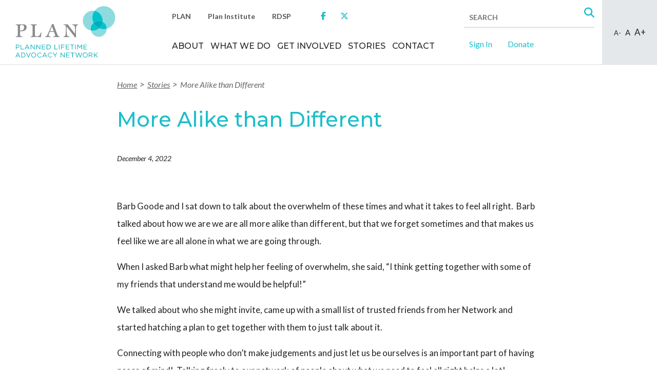

--- FILE ---
content_type: text/html; charset=UTF-8
request_url: https://plan.ca/2022/12/04/more-alike-than-different/
body_size: 11094
content:
<!doctype html>
<html class="no-js" lang="en-US" >
	<head>
	<!--[if lt IE 10]><p class=chromeframe>Your browser is <em>ancient!</em> <a href="https://updatemybrowser.org/"> Upgrade to a different browser</a> or <a href="https://support.google.com/chrome/answer/95346?hl=en">install Google Chrome </a> to experience this site.</p>
        <style>
        .chromeframe {
        font-size:20px;
        text-align: center;
        padding-top:100px;
        }
        .wrapper {
        display:none;
        }
        </style>
        <![endif]-->
		<meta charset="UTF-8" />
		<meta name="viewport" content="width=device-width, initial-scale=1.0" />
		<meta name='robots' content='index, follow, max-image-preview:large, max-snippet:-1, max-video-preview:-1' />
	<style>img:is([sizes="auto" i], [sizes^="auto," i]) { contain-intrinsic-size: 3000px 1500px }</style>
	
	<!-- This site is optimized with the Yoast SEO plugin v26.6 - https://yoast.com/wordpress/plugins/seo/ -->
	<title>More Alike than Different - Planned Lifetime Advocacy Network</title>
	<link rel="canonical" href="https://plan.ca/2022/12/04/more-alike-than-different/" />
	<meta property="og:locale" content="en_US" />
	<meta property="og:type" content="article" />
	<meta property="og:title" content="More Alike than Different - Planned Lifetime Advocacy Network" />
	<meta property="og:description" content="Barb Goode and I sat down to talk about the overwhelm of these times and what it takes to feel all right.  Barb talked about how we are we are [&hellip;]" />
	<meta property="og:url" content="https://plan.ca/2022/12/04/more-alike-than-different/" />
	<meta property="og:site_name" content="Planned Lifetime Advocacy Network" />
	<meta property="article:published_time" content="2022-12-04T15:31:06+00:00" />
	<meta property="article:modified_time" content="2023-01-04T15:35:23+00:00" />
	<meta property="og:image" content="https://plan.ca/wp-content/uploads/2023/01/Screenshot-2023-01-04-at-10.33.27-AM.png" />
	<meta property="og:image:width" content="652" />
	<meta property="og:image:height" content="522" />
	<meta property="og:image:type" content="image/png" />
	<meta name="author" content="Rebecca Pauls" />
	<meta name="twitter:card" content="summary_large_image" />
	<meta name="twitter:label1" content="Written by" />
	<meta name="twitter:data1" content="Rebecca Pauls" />
	<meta name="twitter:label2" content="Est. reading time" />
	<meta name="twitter:data2" content="1 minute" />
	<script type="application/ld+json" class="yoast-schema-graph">{"@context":"https://schema.org","@graph":[{"@type":"WebPage","@id":"https://plan.ca/2022/12/04/more-alike-than-different/","url":"https://plan.ca/2022/12/04/more-alike-than-different/","name":"More Alike than Different - Planned Lifetime Advocacy Network","isPartOf":{"@id":"https://plan.ca/#website"},"primaryImageOfPage":{"@id":"https://plan.ca/2022/12/04/more-alike-than-different/#primaryimage"},"image":{"@id":"https://plan.ca/2022/12/04/more-alike-than-different/#primaryimage"},"thumbnailUrl":"https://plan.ca/wp-content/uploads/2023/01/Screenshot-2023-01-04-at-10.33.27-AM.png","datePublished":"2022-12-04T15:31:06+00:00","dateModified":"2023-01-04T15:35:23+00:00","author":{"@id":"https://plan.ca/#/schema/person/c837636b461481cf625876d5ba2e31a4"},"breadcrumb":{"@id":"https://plan.ca/2022/12/04/more-alike-than-different/#breadcrumb"},"inLanguage":"en-US","potentialAction":[{"@type":"ReadAction","target":["https://plan.ca/2022/12/04/more-alike-than-different/"]}]},{"@type":"ImageObject","inLanguage":"en-US","@id":"https://plan.ca/2022/12/04/more-alike-than-different/#primaryimage","url":"https://plan.ca/wp-content/uploads/2023/01/Screenshot-2023-01-04-at-10.33.27-AM.png","contentUrl":"https://plan.ca/wp-content/uploads/2023/01/Screenshot-2023-01-04-at-10.33.27-AM.png","width":652,"height":522},{"@type":"BreadcrumbList","@id":"https://plan.ca/2022/12/04/more-alike-than-different/#breadcrumb","itemListElement":[{"@type":"ListItem","position":1,"name":"Stories","item":"https://plan.ca/stories/"},{"@type":"ListItem","position":2,"name":"More Alike than Different"}]},{"@type":"WebSite","@id":"https://plan.ca/#website","url":"https://plan.ca/","name":"Planned Lifetime Advocacy Network","description":"","potentialAction":[{"@type":"SearchAction","target":{"@type":"EntryPoint","urlTemplate":"https://plan.ca/?s={search_term_string}"},"query-input":{"@type":"PropertyValueSpecification","valueRequired":true,"valueName":"search_term_string"}}],"inLanguage":"en-US"},{"@type":"Person","@id":"https://plan.ca/#/schema/person/c837636b461481cf625876d5ba2e31a4","name":"Rebecca Pauls","image":{"@type":"ImageObject","inLanguage":"en-US","@id":"https://plan.ca/#/schema/person/image/","url":"https://secure.gravatar.com/avatar/3540c68cffdf5327fb2db3f4a872ae160f134939aa3b4f08cb03d6a0ee91e26b?s=96&d=mm&r=g","contentUrl":"https://secure.gravatar.com/avatar/3540c68cffdf5327fb2db3f4a872ae160f134939aa3b4f08cb03d6a0ee91e26b?s=96&d=mm&r=g","caption":"Rebecca Pauls"},"url":"https://plan.ca/author/rebecca-pauls/"}]}</script>
	<!-- / Yoast SEO plugin. -->


<link rel='dns-prefetch' href='//fonts.googleapis.com' />
<link rel="alternate" type="text/calendar" title="Planned Lifetime Advocacy Network &raquo; iCal Feed" href="https://plan.ca/events/?ical=1" />
<link rel='stylesheet' id='tribe-events-pro-mini-calendar-block-styles-css' href='https://plan.ca/wp-content/plugins/events-calendar-pro/build/css/tribe-events-pro-mini-calendar-block.css?ver=7.7.11' type='text/css' media='all' />
<link rel='stylesheet' id='wp-block-library-css' href='https://plan.ca/wp-includes/css/dist/block-library/style.min.css?ver=6.8.3' type='text/css' media='all' />
<style id='classic-theme-styles-inline-css' type='text/css'>
/*! This file is auto-generated */
.wp-block-button__link{color:#fff;background-color:#32373c;border-radius:9999px;box-shadow:none;text-decoration:none;padding:calc(.667em + 2px) calc(1.333em + 2px);font-size:1.125em}.wp-block-file__button{background:#32373c;color:#fff;text-decoration:none}
</style>
<style id='global-styles-inline-css' type='text/css'>
:root{--wp--preset--aspect-ratio--square: 1;--wp--preset--aspect-ratio--4-3: 4/3;--wp--preset--aspect-ratio--3-4: 3/4;--wp--preset--aspect-ratio--3-2: 3/2;--wp--preset--aspect-ratio--2-3: 2/3;--wp--preset--aspect-ratio--16-9: 16/9;--wp--preset--aspect-ratio--9-16: 9/16;--wp--preset--color--black: #000000;--wp--preset--color--cyan-bluish-gray: #abb8c3;--wp--preset--color--white: #ffffff;--wp--preset--color--pale-pink: #f78da7;--wp--preset--color--vivid-red: #cf2e2e;--wp--preset--color--luminous-vivid-orange: #ff6900;--wp--preset--color--luminous-vivid-amber: #fcb900;--wp--preset--color--light-green-cyan: #7bdcb5;--wp--preset--color--vivid-green-cyan: #00d084;--wp--preset--color--pale-cyan-blue: #8ed1fc;--wp--preset--color--vivid-cyan-blue: #0693e3;--wp--preset--color--vivid-purple: #9b51e0;--wp--preset--gradient--vivid-cyan-blue-to-vivid-purple: linear-gradient(135deg,rgba(6,147,227,1) 0%,rgb(155,81,224) 100%);--wp--preset--gradient--light-green-cyan-to-vivid-green-cyan: linear-gradient(135deg,rgb(122,220,180) 0%,rgb(0,208,130) 100%);--wp--preset--gradient--luminous-vivid-amber-to-luminous-vivid-orange: linear-gradient(135deg,rgba(252,185,0,1) 0%,rgba(255,105,0,1) 100%);--wp--preset--gradient--luminous-vivid-orange-to-vivid-red: linear-gradient(135deg,rgba(255,105,0,1) 0%,rgb(207,46,46) 100%);--wp--preset--gradient--very-light-gray-to-cyan-bluish-gray: linear-gradient(135deg,rgb(238,238,238) 0%,rgb(169,184,195) 100%);--wp--preset--gradient--cool-to-warm-spectrum: linear-gradient(135deg,rgb(74,234,220) 0%,rgb(151,120,209) 20%,rgb(207,42,186) 40%,rgb(238,44,130) 60%,rgb(251,105,98) 80%,rgb(254,248,76) 100%);--wp--preset--gradient--blush-light-purple: linear-gradient(135deg,rgb(255,206,236) 0%,rgb(152,150,240) 100%);--wp--preset--gradient--blush-bordeaux: linear-gradient(135deg,rgb(254,205,165) 0%,rgb(254,45,45) 50%,rgb(107,0,62) 100%);--wp--preset--gradient--luminous-dusk: linear-gradient(135deg,rgb(255,203,112) 0%,rgb(199,81,192) 50%,rgb(65,88,208) 100%);--wp--preset--gradient--pale-ocean: linear-gradient(135deg,rgb(255,245,203) 0%,rgb(182,227,212) 50%,rgb(51,167,181) 100%);--wp--preset--gradient--electric-grass: linear-gradient(135deg,rgb(202,248,128) 0%,rgb(113,206,126) 100%);--wp--preset--gradient--midnight: linear-gradient(135deg,rgb(2,3,129) 0%,rgb(40,116,252) 100%);--wp--preset--font-size--small: 13px;--wp--preset--font-size--medium: 20px;--wp--preset--font-size--large: 36px;--wp--preset--font-size--x-large: 42px;--wp--preset--spacing--20: 0.44rem;--wp--preset--spacing--30: 0.67rem;--wp--preset--spacing--40: 1rem;--wp--preset--spacing--50: 1.5rem;--wp--preset--spacing--60: 2.25rem;--wp--preset--spacing--70: 3.38rem;--wp--preset--spacing--80: 5.06rem;--wp--preset--shadow--natural: 6px 6px 9px rgba(0, 0, 0, 0.2);--wp--preset--shadow--deep: 12px 12px 50px rgba(0, 0, 0, 0.4);--wp--preset--shadow--sharp: 6px 6px 0px rgba(0, 0, 0, 0.2);--wp--preset--shadow--outlined: 6px 6px 0px -3px rgba(255, 255, 255, 1), 6px 6px rgba(0, 0, 0, 1);--wp--preset--shadow--crisp: 6px 6px 0px rgba(0, 0, 0, 1);}:where(.is-layout-flex){gap: 0.5em;}:where(.is-layout-grid){gap: 0.5em;}body .is-layout-flex{display: flex;}.is-layout-flex{flex-wrap: wrap;align-items: center;}.is-layout-flex > :is(*, div){margin: 0;}body .is-layout-grid{display: grid;}.is-layout-grid > :is(*, div){margin: 0;}:where(.wp-block-columns.is-layout-flex){gap: 2em;}:where(.wp-block-columns.is-layout-grid){gap: 2em;}:where(.wp-block-post-template.is-layout-flex){gap: 1.25em;}:where(.wp-block-post-template.is-layout-grid){gap: 1.25em;}.has-black-color{color: var(--wp--preset--color--black) !important;}.has-cyan-bluish-gray-color{color: var(--wp--preset--color--cyan-bluish-gray) !important;}.has-white-color{color: var(--wp--preset--color--white) !important;}.has-pale-pink-color{color: var(--wp--preset--color--pale-pink) !important;}.has-vivid-red-color{color: var(--wp--preset--color--vivid-red) !important;}.has-luminous-vivid-orange-color{color: var(--wp--preset--color--luminous-vivid-orange) !important;}.has-luminous-vivid-amber-color{color: var(--wp--preset--color--luminous-vivid-amber) !important;}.has-light-green-cyan-color{color: var(--wp--preset--color--light-green-cyan) !important;}.has-vivid-green-cyan-color{color: var(--wp--preset--color--vivid-green-cyan) !important;}.has-pale-cyan-blue-color{color: var(--wp--preset--color--pale-cyan-blue) !important;}.has-vivid-cyan-blue-color{color: var(--wp--preset--color--vivid-cyan-blue) !important;}.has-vivid-purple-color{color: var(--wp--preset--color--vivid-purple) !important;}.has-black-background-color{background-color: var(--wp--preset--color--black) !important;}.has-cyan-bluish-gray-background-color{background-color: var(--wp--preset--color--cyan-bluish-gray) !important;}.has-white-background-color{background-color: var(--wp--preset--color--white) !important;}.has-pale-pink-background-color{background-color: var(--wp--preset--color--pale-pink) !important;}.has-vivid-red-background-color{background-color: var(--wp--preset--color--vivid-red) !important;}.has-luminous-vivid-orange-background-color{background-color: var(--wp--preset--color--luminous-vivid-orange) !important;}.has-luminous-vivid-amber-background-color{background-color: var(--wp--preset--color--luminous-vivid-amber) !important;}.has-light-green-cyan-background-color{background-color: var(--wp--preset--color--light-green-cyan) !important;}.has-vivid-green-cyan-background-color{background-color: var(--wp--preset--color--vivid-green-cyan) !important;}.has-pale-cyan-blue-background-color{background-color: var(--wp--preset--color--pale-cyan-blue) !important;}.has-vivid-cyan-blue-background-color{background-color: var(--wp--preset--color--vivid-cyan-blue) !important;}.has-vivid-purple-background-color{background-color: var(--wp--preset--color--vivid-purple) !important;}.has-black-border-color{border-color: var(--wp--preset--color--black) !important;}.has-cyan-bluish-gray-border-color{border-color: var(--wp--preset--color--cyan-bluish-gray) !important;}.has-white-border-color{border-color: var(--wp--preset--color--white) !important;}.has-pale-pink-border-color{border-color: var(--wp--preset--color--pale-pink) !important;}.has-vivid-red-border-color{border-color: var(--wp--preset--color--vivid-red) !important;}.has-luminous-vivid-orange-border-color{border-color: var(--wp--preset--color--luminous-vivid-orange) !important;}.has-luminous-vivid-amber-border-color{border-color: var(--wp--preset--color--luminous-vivid-amber) !important;}.has-light-green-cyan-border-color{border-color: var(--wp--preset--color--light-green-cyan) !important;}.has-vivid-green-cyan-border-color{border-color: var(--wp--preset--color--vivid-green-cyan) !important;}.has-pale-cyan-blue-border-color{border-color: var(--wp--preset--color--pale-cyan-blue) !important;}.has-vivid-cyan-blue-border-color{border-color: var(--wp--preset--color--vivid-cyan-blue) !important;}.has-vivid-purple-border-color{border-color: var(--wp--preset--color--vivid-purple) !important;}.has-vivid-cyan-blue-to-vivid-purple-gradient-background{background: var(--wp--preset--gradient--vivid-cyan-blue-to-vivid-purple) !important;}.has-light-green-cyan-to-vivid-green-cyan-gradient-background{background: var(--wp--preset--gradient--light-green-cyan-to-vivid-green-cyan) !important;}.has-luminous-vivid-amber-to-luminous-vivid-orange-gradient-background{background: var(--wp--preset--gradient--luminous-vivid-amber-to-luminous-vivid-orange) !important;}.has-luminous-vivid-orange-to-vivid-red-gradient-background{background: var(--wp--preset--gradient--luminous-vivid-orange-to-vivid-red) !important;}.has-very-light-gray-to-cyan-bluish-gray-gradient-background{background: var(--wp--preset--gradient--very-light-gray-to-cyan-bluish-gray) !important;}.has-cool-to-warm-spectrum-gradient-background{background: var(--wp--preset--gradient--cool-to-warm-spectrum) !important;}.has-blush-light-purple-gradient-background{background: var(--wp--preset--gradient--blush-light-purple) !important;}.has-blush-bordeaux-gradient-background{background: var(--wp--preset--gradient--blush-bordeaux) !important;}.has-luminous-dusk-gradient-background{background: var(--wp--preset--gradient--luminous-dusk) !important;}.has-pale-ocean-gradient-background{background: var(--wp--preset--gradient--pale-ocean) !important;}.has-electric-grass-gradient-background{background: var(--wp--preset--gradient--electric-grass) !important;}.has-midnight-gradient-background{background: var(--wp--preset--gradient--midnight) !important;}.has-small-font-size{font-size: var(--wp--preset--font-size--small) !important;}.has-medium-font-size{font-size: var(--wp--preset--font-size--medium) !important;}.has-large-font-size{font-size: var(--wp--preset--font-size--large) !important;}.has-x-large-font-size{font-size: var(--wp--preset--font-size--x-large) !important;}
:where(.wp-block-post-template.is-layout-flex){gap: 1.25em;}:where(.wp-block-post-template.is-layout-grid){gap: 1.25em;}
:where(.wp-block-columns.is-layout-flex){gap: 2em;}:where(.wp-block-columns.is-layout-grid){gap: 2em;}
:root :where(.wp-block-pullquote){font-size: 1.5em;line-height: 1.6;}
</style>
<link rel='stylesheet' id='main-stylesheet-css' href='https://plan.ca/wp-content/themes/plan/dist/src/css/app-plan.css?id=b82ab40b3935c46b92587ae14ffaad45&#038;ver=1.0.0' type='text/css' media='all' />
<link rel='stylesheet' id='google-fonts-css' href='https://fonts.googleapis.com/css?family=Lato%3A400%2C400i%2C700%2C700i%2C900%7CMontserrat%3A500%2C600&#038;ver=6.8.3' type='text/css' media='all' />
<script type="text/javascript" src="https://plan.ca/wp-content/themes/plan/dist/src/js/vendor/jquery.min.js?ver=3.6.0" id="jquery-js"></script>
<link rel="https://api.w.org/" href="https://plan.ca/wp-json/" /><link rel="alternate" title="JSON" type="application/json" href="https://plan.ca/wp-json/wp/v2/posts/37807" /><link rel="alternate" title="oEmbed (JSON)" type="application/json+oembed" href="https://plan.ca/wp-json/oembed/1.0/embed?url=https%3A%2F%2Fplan.ca%2F2022%2F12%2F04%2Fmore-alike-than-different%2F" />
<link rel="alternate" title="oEmbed (XML)" type="text/xml+oembed" href="https://plan.ca/wp-json/oembed/1.0/embed?url=https%3A%2F%2Fplan.ca%2F2022%2F12%2F04%2Fmore-alike-than-different%2F&#038;format=xml" />
<meta name="tec-api-version" content="v1"><meta name="tec-api-origin" content="https://plan.ca"><link rel="alternate" href="https://plan.ca/wp-json/tribe/events/v1/" /><link rel="icon" href="https://plan.ca/wp-content/uploads/2017/02/favicon-150x150.png" sizes="32x32" />
<link rel="icon" href="https://plan.ca/wp-content/uploads/2017/02/favicon.png" sizes="192x192" />
<link rel="apple-touch-icon" href="https://plan.ca/wp-content/uploads/2017/02/favicon.png" />
<meta name="msapplication-TileImage" content="https://plan.ca/wp-content/uploads/2017/02/favicon.png" />
		<link rel="icon" href="https://plan.ca/wp-content/themes/plan/src/images/favicon.png" sizes="32x32" />
<link rel="icon" href="https://plan.ca/wp-content/themes/plan/src/images/favicon.png" sizes="192x192" />
<link rel="apple-touch-icon-precomposed" href="https://plan.ca/wp-content/themes/plan/src/images/favicon.png" />
<meta name="msapplication-TileImage" content="https://plan.ca/wp-content/themes/plan/src/images/favicon.png" />
		<script>
  (function(i,s,o,g,r,a,m){i['GoogleAnalyticsObject']=r;i[r]=i[r]||function(){
  (i[r].q=i[r].q||[]).push(arguments)},i[r].l=1*new Date();a=s.createElement(o),
  m=s.getElementsByTagName(o)[0];a.async=1;a.src=g;m.parentNode.insertBefore(a,m)
  })(window,document,'script','https://www.google-analytics.com/analytics.js','ga');

  ga('create', 'UA-15024669-1', 'auto');
  ga('send', 'pageview');

</script>	</head>
		<body class="wp-singular post-template-default single single-post postid-37807 single-format-standard wp-theme-plan sm-plan tribe-no-js offcanvas">

	<!-- <div id="loadOverlay" style="background-color: #fcfcff; height: 100vh;"></div> -->

		<div class="off-canvas-wrapper">
		<div class="off-canvas-wrapper-inner" data-off-canvas-wrapper>
		<nav class="off-canvas position-left" id="mobile-menu" data-off-canvas data-position="left" aria-labelledby="mobile navigation menu">
  <ul id="menu-mobile-menu" class="vertical menu" data-drilldown><li id="menu-item-22793" class="menu-item menu-item-type-post_type menu-item-object-page menu-item-home menu-item-22793"><a href="https://plan.ca/">Home</a></li>
<li id="menu-item-234" class="menu-item menu-item-type-post_type menu-item-object-page menu-item-has-children menu-item-234"><a href="https://plan.ca/about/">Who We Are</a>
<ul class="vertical nested menu">
	<li id="menu-item-235" class="menu-item menu-item-type-post_type menu-item-object-page menu-item-235"><a href="https://plan.ca/about/">Overview</a></li>
	<li id="menu-item-236" class="menu-item menu-item-type-post_type menu-item-object-page menu-item-has-children menu-item-236"><a href="https://plan.ca/about/mission/">Mission, Vision &#038; Values</a>
	<ul class="vertical nested menu">
		<li id="menu-item-241" class="menu-item menu-item-type-post_type menu-item-object-page menu-item-241"><a href="https://plan.ca/about/mission/">Mission, Vision &#038; Values</a></li>
		<li id="menu-item-237" class="menu-item menu-item-type-post_type menu-item-object-page menu-item-237"><a href="https://plan.ca/about/history/">PLAN History</a></li>
		<li id="menu-item-480" class="menu-item menu-item-type-post_type menu-item-object-page menu-item-480"><a href="https://plan.ca/about/accomplishments/">Accomplishments</a></li>
		<li id="menu-item-239" class="menu-item menu-item-type-custom menu-item-object-custom menu-item-239"><a href="http://institute.plan.ca/">Plan Institute</a></li>
	</ul>
</li>
	<li id="menu-item-240" class="menu-item menu-item-type-post_type menu-item-object-page menu-item-has-children menu-item-240"><a href="https://plan.ca/about/our-team/">Our Team</a>
	<ul class="vertical nested menu">
		<li id="menu-item-242" class="menu-item menu-item-type-post_type menu-item-object-page menu-item-242"><a href="https://plan.ca/about/our-team/board-of-directors/">Board of Directors</a></li>
		<li id="menu-item-474" class="menu-item menu-item-type-post_type menu-item-object-page menu-item-474"><a href="https://plan.ca/about/our-team/family-working-groups/">Family Working Groups</a></li>
		<li id="menu-item-243" class="menu-item menu-item-type-post_type menu-item-object-page menu-item-243"><a href="https://plan.ca/about/our-team/staff-team/">Staff Team</a></li>
	</ul>
</li>
	<li id="menu-item-247" class="menu-item menu-item-type-post_type menu-item-object-page menu-item-247"><a href="https://plan.ca/about/affiliates/">Affiliate Organizations</a></li>
	<li id="menu-item-245" class="menu-item menu-item-type-post_type menu-item-object-page menu-item-245"><a href="https://plan.ca/about/financial-reports/">Financials</a></li>
	<li id="menu-item-248" class="menu-item menu-item-type-post_type menu-item-object-page menu-item-248"><a href="https://plan.ca/about/our-team/join-our-team/">Work with PLAN</a></li>
</ul>
</li>
<li id="menu-item-249" class="menu-item menu-item-type-post_type menu-item-object-page menu-item-has-children menu-item-249"><a href="https://plan.ca/what-we-do/">What We Do</a>
<ul class="vertical nested menu">
	<li id="menu-item-250" class="menu-item menu-item-type-post_type menu-item-object-page menu-item-250"><a href="https://plan.ca/what-we-do/">Overview</a></li>
	<li id="menu-item-251" class="menu-item menu-item-type-post_type menu-item-object-page menu-item-has-children menu-item-251"><a href="https://plan.ca/what-we-do/networks/">Personal Support Networks</a>
	<ul class="vertical nested menu">
		<li id="menu-item-252" class="menu-item menu-item-type-post_type menu-item-object-page menu-item-252"><a href="https://plan.ca/what-we-do/networks/">Personal Support Networks</a></li>
		<li id="menu-item-256" class="menu-item menu-item-type-post_type menu-item-object-page menu-item-256"><a href="https://plan.ca/what-we-do/networks/plans-networks/">PLAN&#8217;s Networks</a></li>
		<li id="menu-item-254" class="menu-item menu-item-type-post_type menu-item-object-page menu-item-254"><a href="https://plan.ca/what-we-do/networks/how-does-plan-create-networks/">How does PLAN create networks?</a></li>
		<li id="menu-item-253" class="menu-item menu-item-type-post_type menu-item-object-page menu-item-253"><a href="https://plan.ca/what-we-do/networks/a-note-about-friendship/">A Note about Friendship</a></li>
		<li id="menu-item-257" class="menu-item menu-item-type-post_type menu-item-object-page menu-item-257"><a href="https://plan.ca/?page_id=173">Resources for Building Networks</a></li>
		<li id="menu-item-255" class="menu-item menu-item-type-post_type menu-item-object-page menu-item-255"><a href="https://plan.ca/what-we-do/networks/network-stories/">Network Stories</a></li>
	</ul>
</li>
	<li id="menu-item-258" class="menu-item menu-item-type-post_type menu-item-object-page menu-item-has-children menu-item-258"><a href="https://plan.ca/what-we-do/planning/">Planning and Advocacy</a>
	<ul class="vertical nested menu">
		<li id="menu-item-259" class="menu-item menu-item-type-post_type menu-item-object-page menu-item-259"><a href="https://plan.ca/what-we-do/planning/">Planning and Advocacy</a></li>
		<li id="menu-item-263" class="menu-item menu-item-type-post_type menu-item-object-page menu-item-263"><a href="https://plan.ca/what-we-do/planning/relationships/">Relationships</a></li>
		<li id="menu-item-260" class="menu-item menu-item-type-post_type menu-item-object-page menu-item-260"><a href="https://plan.ca/what-we-do/planning/contribution/">Contribution</a></li>
		<li id="menu-item-262" class="menu-item menu-item-type-post_type menu-item-object-page menu-item-262"><a href="https://plan.ca/what-we-do/planning/home/">A Place to Call Home</a></li>
		<li id="menu-item-264" class="menu-item menu-item-type-post_type menu-item-object-page menu-item-264"><a href="https://plan.ca/what-we-do/planning/sound-decision-making/">Empowered Decision Making</a></li>
		<li id="menu-item-261" class="menu-item menu-item-type-post_type menu-item-object-page menu-item-261"><a href="https://plan.ca/what-we-do/planning/financial-security/">Financial Security</a></li>
	</ul>
</li>
	<li id="menu-item-265" class="menu-item menu-item-type-post_type menu-item-object-page menu-item-has-children menu-item-265"><a href="https://plan.ca/what-we-do/families/">Family Support &#038; Leadership</a>
	<ul class="vertical nested menu">
		<li id="menu-item-39355" class="menu-item menu-item-type-custom menu-item-object-custom menu-item-39355"><a target="_blank" href="https://learning.siblingscanada.ca/collections/courses">Resources for Siblings</a></li>
		<li id="menu-item-39496" class="menu-item menu-item-type-custom menu-item-object-custom menu-item-39496"><a target="_blank" href="https://www.catmaincounselling.com/">Resources for Caregivers</a></li>
	</ul>
</li>
</ul>
</li>
<li id="menu-item-268" class="menu-item menu-item-type-post_type menu-item-object-page menu-item-has-children menu-item-268"><a href="https://plan.ca/get-involved/">Join Us</a>
<ul class="vertical nested menu">
	<li id="menu-item-39209" class="menu-item menu-item-type-post_type menu-item-object-page menu-item-39209"><a href="https://plan.ca/get-involved/current-opportunities/">Current Opportunities</a></li>
	<li id="menu-item-269" class="menu-item menu-item-type-post_type menu-item-object-page menu-item-269"><a href="https://plan.ca/get-involved/">Overview</a></li>
	<li id="menu-item-267" class="menu-item menu-item-type-post_type menu-item-object-page menu-item-267"><a href="https://plan.ca/get-involved/lifetime-membership/">Lifetime Membership</a></li>
	<li id="menu-item-266" class="menu-item menu-item-type-post_type menu-item-object-page menu-item-266"><a href="https://plan.ca/get-involved/family-network/">Family Network</a></li>
	<li id="menu-item-273" class="menu-item menu-item-type-post_type menu-item-object-page menu-item-273"><a href="https://plan.ca/get-involved/plan-institute/">Plan Institute for Caring Citizenship</a></li>
	<li id="menu-item-270" class="menu-item menu-item-type-post_type menu-item-object-page menu-item-270"><a href="https://plan.ca/get-involved/resources/">Resources</a></li>
</ul>
</li>
<li id="menu-item-274" class="menu-item menu-item-type-post_type menu-item-object-page current_page_parent menu-item-274"><a href="https://plan.ca/stories/">Stories</a></li>
<li id="menu-item-275" class="menu-item menu-item-type-post_type menu-item-object-page menu-item-275"><a href="https://plan.ca/contact/">Contact</a></li>
<li class="btn-wrapper"><a class="btn btn-gray" href="https://plan.ca/members/">Sign In</a></li><li class="btn-wrapper"><a class="btn btn-yellow" href="https://plan.ca/donate/">Donate</a></li></ul></nav>

<div class="off-canvas-content" data-off-canvas-content>
	
	<div id="site-container" >
		
<div class="row header-wrapper">
	<div class="large-12 columns">
		<header id="masthead" class="site-header">

			<!-- Mobile Title Bar -->
			<div class="title-bar" data-responsive-toggle="site-navigation" data-hide-for="menu-bp">
				<a data-toggle="mobile-menu" class="icon-container">
					<div id="nav-icon">
					  <span></span>
					  <span></span>
					  <span></span>
					  <span></span>
					  <span></span>
					  <span></span>
					</div>
				</a>
				<div class="mobile-logo-wrapper ">
					<a href="https://plan.ca/">
													<img src="https://plan.ca/wp-content/uploads/2017/04/logo_plan.svg" alt="Planned Lifetime Advocacy Network"/>
											</a>
				</div>
			</div>

			<!-- Desktop Navigation -->
			<div class="row show-for-menu-bp desktop-navigation" data-equalizer>
				<div class="large-3 columns" data-equalizer-watch>
					<div class="logo-wrapper ">
						<a href="https://plan.ca/">
							<img src="https://plan.ca/wp-content/uploads/2017/04/logo_plan.svg" alt="Planned Lifetime Advocacy Network"/>
						</a>
					</div>
				</div>
				<div class="large-8 columns navigation-container " data-equalizer-watch>
					<div class="row navigation-top-container">
						<div class="large-8 columns">
							<div class="related-links">
								<div class="related-sites">
																			<a href="https://plan.ca/" aria-label="link to https://plan.ca/">PLAN</a>
																												<a href="http://planinstitute.ca/" target="_blank" aria-label="link to http://planinstitute.ca/">Plan Institute</a>
																												<a href="http://www.rdsp.com/" target="_blank" aria-label="link to http://www.rdsp.com/">RDSP</a>
																	</div>
																	<div class="social-media">
																						<a href="https://www.facebook.com/JoinPLAN" target="_blank" aria-label="link to https://www.facebook.com/JoinPLAN"><div class="sr-only">link to social media https://www.facebook.com/JoinPLAN</div><span class="fa-brands fa-facebook-f" aria-hidden="true"></span></a>
																							<a href="https://twitter.com/plannedlifetime" target="_blank" aria-label="link to https://twitter.com/plannedlifetime"><div class="sr-only">link to social media https://twitter.com/plannedlifetime</div><span class="fa-brands fa-x-twitter" aria-hidden="true"></span></a>
																				</div>
															</div>
						</div>
						<div class="large-4 columns">
							<form role="search" method="get" id="searchform" action="https://plan.ca/">
	<div class="input-group">
		<label class="sr-only" for="s">Search</label>
		<input type="text" class="input-group-field" value="" name="s" id="s" placeholder="Search" aria-label="search">
		<div class="input-group-button">
			<button type="submit" id="searchsubmit" aria-label="Search"><span class="fa fa-search" aria-hidden="true"></span></button>
		</div>
	</div>
</form>
						</div>
					</div>
					


	<div class="row navigation-bottom-container">
		<div class="large-8 columns">
			<ul id="menu-main-navigation" class="dropdown menu desktop-menu" data-dropdown-menu><li id="menu-item-18" class="about menu-item menu-item-type-post_type menu-item-object-page menu-item-18"><a href="https://plan.ca/about/">About</a></li>
<li id="menu-item-19" class="what-we-do menu-item menu-item-type-post_type menu-item-object-page menu-item-19"><a href="https://plan.ca/what-we-do/">What We Do</a></li>
<li id="menu-item-38723" class="get-involved menu-item menu-item-type-custom menu-item-object-custom menu-item-38723"><a href="/events">Get Involved</a></li>
<li id="menu-item-21" class="menu-item menu-item-type-post_type menu-item-object-page current_page_parent menu-item-21"><a href="https://plan.ca/stories/">Stories</a></li>
<li id="menu-item-22" class="menu-item menu-item-type-post_type menu-item-object-page menu-item-22"><a href="https://plan.ca/contact/">Contact</a></li>
</ul>		</div>
		<div class="large-4 columns">
							<a href="https://plan.ca/members/" class="btn btn-gray">Sign In</a>
										<a href="https://plan.ca/donate/" class="btn btn-yellow">Donate</a>
					</div>
	</div>

				</div>
				<div class="large-1 columns no-padding">
					<div class="font-resize-container" data-equalizer-watch>
						<div class="font-resize">
							<button type="button" class="decreaseFont fontresize" name="decrease font size">A-</button>
							<button type="button" class="normalizeFont fontresize" name="make font normal size">A</button>
							<button type="button" class="increaseFont fontresize" name="increase font size">A+</button>
						</div>
					</div>
				</div>
			</div>

				
	
	<div class="row submenu-container" id="about-submenu">
		<div class="columns">
			<div class="dropdown-container">
				<div class="row">
					<div class="large-3 columns">
						<div class="intro-text">
							PLAN enables families to create a good life for people with disabilities.						</div>
					</div>
					<div class="large-9 columns">
						<ul id="menu-about-submenu" class="row dropdown-menu"><li id="menu-item-146" class="large-4 columns menu-item menu-item-type-post_type menu-item-object-page menu-item-has-children menu-item-146"><a href="https://plan.ca/about/mission/">Mission, Vision &#038; Values</a>
<ul class="sub-menu">
	<li id="menu-item-722" class="menu-item menu-item-type-post_type menu-item-object-page menu-item-722"><a href="https://plan.ca/about/who/">Who is PLAN?</a></li>
	<li id="menu-item-147" class="menu-item menu-item-type-post_type menu-item-object-page menu-item-147"><a href="https://plan.ca/about/history/">PLAN History</a></li>
	<li id="menu-item-479" class="menu-item menu-item-type-post_type menu-item-object-page menu-item-479"><a href="https://plan.ca/about/accomplishments/">Accomplishments</a></li>
	<li id="menu-item-24125" class="menu-item menu-item-type-post_type menu-item-object-page menu-item-24125"><a href="https://plan.ca/media/">Media Coverage</a></li>
</ul>
</li>
<li id="menu-item-150" class="large-4 columns menu-item menu-item-type-post_type menu-item-object-page menu-item-has-children menu-item-150"><a href="https://plan.ca/about/our-team/">Our Team</a>
<ul class="sub-menu">
	<li id="menu-item-151" class="menu-item menu-item-type-post_type menu-item-object-page menu-item-151"><a href="https://plan.ca/about/our-team/board-of-directors/">Board of Directors</a></li>
	<li id="menu-item-475" class="menu-item menu-item-type-post_type menu-item-object-page menu-item-475"><a href="https://plan.ca/about/our-team/family-working-groups/">Family Working Groups</a></li>
	<li id="menu-item-152" class="menu-item menu-item-type-post_type menu-item-object-page menu-item-152"><a href="https://plan.ca/about/our-team/staff-team/">Staff Team</a></li>
	<li id="menu-item-157" class="menu-item menu-item-type-post_type menu-item-object-page menu-item-157"><a href="https://plan.ca/about/our-team/join-our-team/">Join Our Team</a></li>
</ul>
</li>
<li id="menu-item-156" class="menu-item menu-item-type-post_type menu-item-object-page menu-item-156"><a href="https://plan.ca/about/affiliates/">Affiliate Organizations</a></li>
<li id="menu-item-154" class="menu-item menu-item-type-post_type menu-item-object-page menu-item-154"><a href="https://plan.ca/about/financial-reports/">Financials</a></li>
</ul>					</div>
				</div>
			</div>
		</div>
	</div>

				

	<div class="row submenu-container" id="what-we-do-submenu">
		<div class="columns">
			<div class="dropdown-container">
				<div class="row">
					<div class="large-3 columns">
						<div class="intro-text">
							PLAN's mission is to help families secure the future for their relative with a disability and to provide peace of mind.						</div>
					</div>
					<div class="large-9 columns">
						<ul id="menu-what-we-do-submenu" class="row dropdown-menu"><li id="menu-item-213" class="large-4 columns menu-item menu-item-type-post_type menu-item-object-page menu-item-has-children menu-item-213"><a href="https://plan.ca/what-we-do/networks/">Personal Support Networks</a>
<ul class="sub-menu">
	<li id="menu-item-217" class="menu-item menu-item-type-post_type menu-item-object-page menu-item-217"><a href="https://plan.ca/what-we-do/networks/plans-networks/">What is a Network?</a></li>
	<li id="menu-item-215" class="menu-item menu-item-type-post_type menu-item-object-page menu-item-215"><a href="https://plan.ca/what-we-do/networks/how-does-plan-create-networks/">How does PLAN create Networks?</a></li>
	<li id="menu-item-214" class="menu-item menu-item-type-post_type menu-item-object-page menu-item-214"><a href="https://plan.ca/what-we-do/networks/a-note-about-friendship/">A Note about Friendship</a></li>
</ul>
</li>
<li id="menu-item-219" class="large-4 columns menu-item menu-item-type-post_type menu-item-object-page menu-item-has-children menu-item-219"><a href="https://plan.ca/what-we-do/planning/">Planning and Advocacy</a>
<ul class="sub-menu">
	<li id="menu-item-223" class="menu-item menu-item-type-post_type menu-item-object-page menu-item-223"><a href="https://plan.ca/what-we-do/planning/relationships/">Relationships</a></li>
	<li id="menu-item-220" class="menu-item menu-item-type-post_type menu-item-object-page menu-item-220"><a href="https://plan.ca/what-we-do/planning/contribution/">Contribution</a></li>
	<li id="menu-item-222" class="menu-item menu-item-type-post_type menu-item-object-page menu-item-222"><a href="https://plan.ca/what-we-do/planning/home/">A Place to Call Home</a></li>
	<li id="menu-item-224" class="menu-item menu-item-type-post_type menu-item-object-page menu-item-224"><a href="https://plan.ca/what-we-do/planning/sound-decision-making/">Supported Decision Making</a></li>
	<li id="menu-item-221" class="menu-item menu-item-type-post_type menu-item-object-page menu-item-221"><a href="https://plan.ca/what-we-do/planning/financial-security/">Financial Security</a></li>
</ul>
</li>
<li id="menu-item-225" class="menu-item menu-item-type-post_type menu-item-object-page menu-item-has-children menu-item-225"><a href="https://plan.ca/what-we-do/families/">Family Support &#038; Leadership</a>
<ul class="sub-menu">
	<li id="menu-item-39354" class="menu-item menu-item-type-custom menu-item-object-custom menu-item-39354"><a target="_blank" href="https://learning.siblingscanada.ca/collections/courses">Resources for Siblings</a></li>
	<li id="menu-item-39495" class="menu-item menu-item-type-custom menu-item-object-custom menu-item-39495"><a target="_blank" href="https://www.catmaincounselling.com/">Support for Caregivers</a></li>
</ul>
</li>
</ul>					</div>
				</div>
			</div>
		</div>
	</div>


			

	<div class="row submenu-container" id="get-involved-submenu">
		<div class="columns">
			<div class="dropdown-container">
				<div class="row">
					<div class="large-3 columns">
						<div class="intro-text">
							PLAN enables families to create a good life for people with disabilities.						</div>
					</div>
					<div class="large-9 columns">
						<ul id="menu-join-us-submenu" class="row dropdown-menu"><li id="menu-item-39208" class="menu-item menu-item-type-post_type menu-item-object-page menu-item-39208"><a href="https://plan.ca/get-involved/current-opportunities/">Current Opportunities</a></li>
<li id="menu-item-38724" class="menu-item menu-item-type-custom menu-item-object-custom menu-item-38724"><a href="/events">Calendar of Events</a></li>
<li id="menu-item-499" class="menu-item menu-item-type-post_type menu-item-object-page menu-item-499"><a href="https://plan.ca/get-involved/lifetime-membership/">Lifetime Membership</a></li>
<li id="menu-item-498" class="menu-item menu-item-type-post_type menu-item-object-page menu-item-has-children menu-item-498"><a href="https://plan.ca/get-involved/family-network/">Family Network</a>
<ul class="sub-menu">
	<li id="menu-item-228" class="menu-item menu-item-type-post_type menu-item-object-page menu-item-228"><a href="https://plan.ca/get-involved/resources/">Resources</a></li>
	<li id="menu-item-835" class="menu-item menu-item-type-post_type menu-item-object-page menu-item-835"><a href="https://plan.ca/get-involved/access-rdsp/">Access RDSP</a></li>
	<li id="menu-item-836" class="menu-item menu-item-type-post_type menu-item-object-page menu-item-836"><a href="https://plan.ca/get-involved/plan-institute/">Plan Institute</a></li>
</ul>
</li>
</ul>					</div>
				</div>
			</div>
		</div>
	</div>

		</header>
	</div>
</div>


	<!-- Title -->
	<!-- Title -->
			<!-- PLAN Title -->
			<div class="page-title-section">
						<div class="row">
				<div class="small-10 large-8 small-centered columns">
					<!-- Breadcrumbs -->
											<ul id="breadcrumbs" class="breadcrumbs"><li class="item-home"><a class="bread-link bread-home" href="https://plan.ca" title="Home">Home</a></li><li class="separator separator-home"> &gt; </li><li class="item-page-for-posts"><a class="bread-page-for-posts" href="https://plan.ca/stories/">Stories</a></li><li class="separator"> &gt; </li><li class="item-current item-37807"><span class="bread-current bread-37807" title="More Alike than Different">More Alike than Different</span></li></ul>					
					<!-- Title & Subtitle -->
					<div class="title">
						<h1>More Alike than Different </h1>
																																							</div>
				</div>
			</div>
			</div>

			<div class="site ">
				<div class="container">
					<div class="row">
						<div class="small-10 large-8 small-centered columns">

	<!-- Content -->
	<div class="page-content">
		<em class="post-date_full">December 4, 2022</em>
		<div id="elevenlabs-audionative-widget" data-height="90" data-width="100%" data-frameborder="no" data-scrolling="no" data-publicuserid="af5d81ffb375ff766ee451e7de99c17d57b7cfc6c1f397310844d704455df021" data-playerurl="https://elevenlabs.io/player/index.html" >Loading the <a href="https://elevenlabs.io/text-to-speech" target="_blank" rel="noopener">Elevenlabs Text to Speech</a> AudioNative Player...</div><script src="https://elevenlabs.io/player/audioNativeHelper.js" type="text/javascript"></script>		<p><span style="font-weight: 400;">Barb Goode and I sat down to talk about the overwhelm of these times and what it takes to feel all right.  </span><span style="font-weight: 400;">Barb talked about how we are we are all more alike than different, but that we forget sometimes and that makes us feel like we are all alone in what we are going through.</span></p>
<p><span style="font-weight: 400;">When I asked Barb what might help her feeling of overwhelm, she said, &#8220;I think getting together with some of my friends that understand me would be helpful!&#8221;  </span></p>
<p><span style="font-weight: 400;">We talked about who she might invite, came up with a small list of trusted friends from her Network and started hatching a plan to get together with them to just talk about it.  </span></p>
<p><span style="font-weight: 400;">Connecting with people who don’t make judgements and just let us be ourselves is an important part of having peace of mind!  Talking freely to our network of people about what we need to feel all right helps a lot!</span></p>
<p><em>What kinds of things do you and your people do to support each other to feel all right?</em></p>
<p><em>2023 is coming and we are currently thinking about ways to create spaces for connection for families!  </em></p>
<p><em><strong>Do you have ideas about things we can offer?  Potlucks?  Zoom Happy Hour?  Groups with a purpose? </strong> </em></p>
<p><em>If you have ideas or questions please feel free to <a href="mailto: snessman@plan.ca">drop me an email</a> or connect on PLAN&#8217;s Facebook Group.</em></p>
<p>&#8211; Shelley Nessman</p>
		<div class="social-share-icons section section-collapse-bottom">
	<span>Share this post</span>
	<a href="http://www.facebook.com/share.php?u=https://plan.ca/2022/12/04/more-alike-than-different/&amp;title=More Alike than Different" onclick="window.open(this.href, 'mywin','left=20,top=20,width=500,height=500,toolbar=1,resizable=0'); return false;"><i class="fa-brands fa-facebook-f"></i></a> 
	<a href="http://twitter.com/home?status=More Alike than Different+https://plan.ca/2022/12/04/more-alike-than-different/" onclick="window.open(this.href, 'mywin','left=20,top=20,width=500,height=500,toolbar=1,resizable=0'); return false;"><i class="fa-brands fa-x-twitter"></i></a>
	<a href="mailto:?subject=More Alike than Different&amp;body=More Alike than Different+https://plan.ca/2022/12/04/more-alike-than-different/" title="Share by Email"><i class="fa fa-envelope"></i></a>
</div>	</div>


						</div>
				</div>
			</div>
		</div>
		<div id="footer-container">
		<div class="row footer-row">
			<div class="small-11 small-centered medium-12 medium-uncentered columns">
				<footer id="footer" class="section">
					<div class="row">
						<div class="small-12 medium-8 large-8 columns">
							<div class="sitemap row" data-equalizer data-equalize-on="medium">
								<div class="sitemap-column medium-6 large-4 small-10 columns" data-equalizer-watch>
									<div class="menu-sitemap-column-1-container"><ul id="menu-sitemap-column-1" class="menu"><li id="menu-item-53" class="menu-item menu-item-type-post_type menu-item-object-page menu-item-home menu-item-53"><a href="https://plan.ca/">Home</a></li>
<li id="menu-item-54" class="menu-item menu-item-type-post_type menu-item-object-page menu-item-has-children menu-item-54"><a href="https://plan.ca/about/">Who We Are</a>
<ul class="sub-menu">
	<li id="menu-item-55" class="menu-item menu-item-type-post_type menu-item-object-page menu-item-55"><a href="https://plan.ca/about/mission/">Mission, Vision &#038; Values</a></li>
	<li id="menu-item-56" class="menu-item menu-item-type-post_type menu-item-object-page menu-item-56"><a href="https://plan.ca/about/our-team/">Our Team</a></li>
	<li id="menu-item-58" class="menu-item menu-item-type-post_type menu-item-object-page menu-item-58"><a href="https://plan.ca/about/affiliates/">Affiliate Organizations</a></li>
	<li id="menu-item-59" class="menu-item menu-item-type-post_type menu-item-object-page menu-item-59"><a href="https://plan.ca/about/financial-reports/">Financials</a></li>
	<li id="menu-item-60" class="menu-item menu-item-type-post_type menu-item-object-page menu-item-60"><a href="https://plan.ca/about/our-team/join-our-team/">Work with PLAN</a></li>
</ul>
</li>
</ul></div>								</div>
								<div class="sitemap-column medium-6 large-4 small-10 columns" data-equalizer-watch>
									<div class="menu-sitemap-column-2-container"><ul id="menu-sitemap-column-2" class="menu"><li id="menu-item-61" class="menu-item menu-item-type-post_type menu-item-object-page menu-item-has-children menu-item-61"><a href="https://plan.ca/what-we-do/">What We Do</a>
<ul class="sub-menu">
	<li id="menu-item-62" class="menu-item menu-item-type-post_type menu-item-object-page menu-item-62"><a href="https://plan.ca/what-we-do/networks/">Personal Support Networks</a></li>
	<li id="menu-item-63" class="menu-item menu-item-type-post_type menu-item-object-page menu-item-63"><a href="https://plan.ca/what-we-do/planning/">Planning and Advocacy</a></li>
	<li id="menu-item-64" class="menu-item menu-item-type-post_type menu-item-object-page menu-item-64"><a href="https://plan.ca/what-we-do/families/">Family Support &#038; Leadership</a></li>
</ul>
</li>
<li id="menu-item-67" class="menu-item menu-item-type-post_type menu-item-object-page menu-item-has-children menu-item-67"><a href="https://plan.ca/get-involved/">Join Us</a>
<ul class="sub-menu">
	<li id="menu-item-65" class="menu-item menu-item-type-post_type menu-item-object-page menu-item-65"><a href="https://plan.ca/get-involved/lifetime-membership/">Lifetime Membership</a></li>
	<li id="menu-item-66" class="menu-item menu-item-type-post_type menu-item-object-page menu-item-66"><a href="https://plan.ca/get-involved/family-network/">Family Network</a></li>
	<li id="menu-item-889" class="menu-item menu-item-type-post_type menu-item-object-page menu-item-889"><a href="https://plan.ca/get-involved/resources/">Resources</a></li>
</ul>
</li>
<li id="menu-item-834" class="menu-item menu-item-type-post_type menu-item-object-page menu-item-834"><a href="https://plan.ca/get-involved/plan-institute/">Plan Institute</a></li>
<li id="menu-item-833" class="menu-item menu-item-type-post_type menu-item-object-page menu-item-833"><a href="https://plan.ca/get-involved/access-rdsp/">Access RDSP</a></li>
</ul></div>								</div>
								<div class="sitemap-column small-10 large-4 medium-6 columns end">
									<div class="menu-sitemap-column-3-container"><ul id="menu-sitemap-column-3" class="menu"><li id="menu-item-71" class="menu-item menu-item-type-post_type menu-item-object-page current_page_parent menu-item-71"><a href="https://plan.ca/stories/">Stories</a></li>
<li id="menu-item-72" class="menu-item menu-item-type-post_type menu-item-object-page menu-item-72"><a href="https://plan.ca/contact/">Contact</a></li>
<li id="menu-item-517" class="yellow-text show-for-small menu-item menu-item-type-post_type menu-item-object-page menu-item-517"><a href="https://plan.ca/members/">Sign In</a></li>
</ul></div>
																				<a href="https://plan.ca/donate/" class="btn btn-yellow btn-donate">Donate</a>
																																						<div class="social-media">
																							<a href="https://www.facebook.com/JoinPLAN" target="_blank" aria-label="link to social media https://www.facebook.com/JoinPLAN"><div class="sr-only">link to social media https://www.facebook.com/JoinPLAN</div><span class="fa-brands fa-facebook-f" aria-hidden="true"></span></a>
																							<a href="https://twitter.com/plannedlifetime" target="_blank" aria-label="link to social media https://twitter.com/plannedlifetime"><div class="sr-only">link to social media https://twitter.com/plannedlifetime</div><span class="fa-brands fa-x-twitter" aria-hidden="true"></span></a>
																							<a href="https://www.youtube.com/channel/UCFewh-J3VA8XO2vfEvgedFQ" target="_blank" aria-label="link to social media https://www.youtube.com/channel/UCFewh-J3VA8XO2vfEvgedFQ"><div class="sr-only">link to social media https://www.youtube.com/channel/UCFewh-J3VA8XO2vfEvgedFQ</div><span class="fa-brands fa-youtube" aria-hidden="true"></span></a>
																					</div>
																	</div>
							</div>
						</div>
							<div class="small-12 medium-4 large-3 large-push-1 columns end">
		<div class="signup-cta">
			<p class="signup-header">Want to talk more?</p>
			<p>If any of our work or ideas interest you, we would love to connect. Please share your contact info & we will get in touch.</p>
							<a href="https://plan.ca/contact/" class="btn btn-yellow">Contact Us</a>
					</div>
	</div>
					</div>
				</footer>
				<div class="copyright-credit">
					<div class="row">
						<div class="small-12 medium-8 large-7 lar columns">
							<p><span class="fa-regular fa-copyright" aria-hidden="true"></span> 2026 Planned Lifetime Advocacy Network<br>
							<span class="recaptcha-notice">This site is protected by reCAPTCHA and the Google <a href="https://policies.google.com/privacy">Privacy Policy</a> and <a href="https://policies.google.com/terms">Terms of Service</a> apply</span></p>
						</div>
						<div class="small-12 medium-4 large-3 columns">
							<p class="credit">Website by <a href="http://www.splitmango.com/" target="_blank">SplitMango</a></p>
						</div>
					</div>
				</div>
			</div>
		</div>
	</div>
</div>

		</div><!-- Close off-canvas wrapper inner -->
	</div><!-- Close off-canvas wrapper -->
</div><!-- Close off-canvas content wrapper -->


<script type="speculationrules">
{"prefetch":[{"source":"document","where":{"and":[{"href_matches":"\/*"},{"not":{"href_matches":["\/wp-*.php","\/wp-admin\/*","\/wp-content\/uploads\/*","\/wp-content\/*","\/wp-content\/plugins\/*","\/wp-content\/themes\/plan\/*","\/*\\?(.+)"]}},{"not":{"selector_matches":"a[rel~=\"nofollow\"]"}},{"not":{"selector_matches":".no-prefetch, .no-prefetch a"}}]},"eagerness":"conservative"}]}
</script>
		<script>
		( function ( body ) {
			'use strict';
			body.className = body.className.replace( /\btribe-no-js\b/, 'tribe-js' );
		} )( document.body );
		</script>
		<script> /* <![CDATA[ */var tribe_l10n_datatables = {"aria":{"sort_ascending":": activate to sort column ascending","sort_descending":": activate to sort column descending"},"length_menu":"Show _MENU_ entries","empty_table":"No data available in table","info":"Showing _START_ to _END_ of _TOTAL_ entries","info_empty":"Showing 0 to 0 of 0 entries","info_filtered":"(filtered from _MAX_ total entries)","zero_records":"No matching records found","search":"Search:","all_selected_text":"All items on this page were selected. ","select_all_link":"Select all pages","clear_selection":"Clear Selection.","pagination":{"all":"All","next":"Next","previous":"Previous"},"select":{"rows":{"0":"","_":": Selected %d rows","1":": Selected 1 row"}},"datepicker":{"dayNames":["Sunday","Monday","Tuesday","Wednesday","Thursday","Friday","Saturday"],"dayNamesShort":["Sun","Mon","Tue","Wed","Thu","Fri","Sat"],"dayNamesMin":["S","M","T","W","T","F","S"],"monthNames":["January","February","March","April","May","June","July","August","September","October","November","December"],"monthNamesShort":["January","February","March","April","May","June","July","August","September","October","November","December"],"monthNamesMin":["Jan","Feb","Mar","Apr","May","Jun","Jul","Aug","Sep","Oct","Nov","Dec"],"nextText":"Next","prevText":"Prev","currentText":"Today","closeText":"Done","today":"Today","clear":"Clear"}};/* ]]> */ </script><script type="text/javascript" src="https://plan.ca/wp-content/plugins/the-events-calendar/common/build/js/user-agent.js?ver=da75d0bdea6dde3898df" id="tec-user-agent-js"></script>
<script type="text/javascript" src="https://plan.ca/wp-content/themes/plan/dist/src/js/app.js?id=306b5da706b587f76dc28abd99f3bebf&amp;ver=1.0.0" id="foundation-js"></script>
<script type="text/javascript" src="https://plan.ca/wp-includes/js/comment-reply.min.js?ver=6.8.3" id="comment-reply-js" async="async" data-wp-strategy="async"></script>
</body>
</html>
